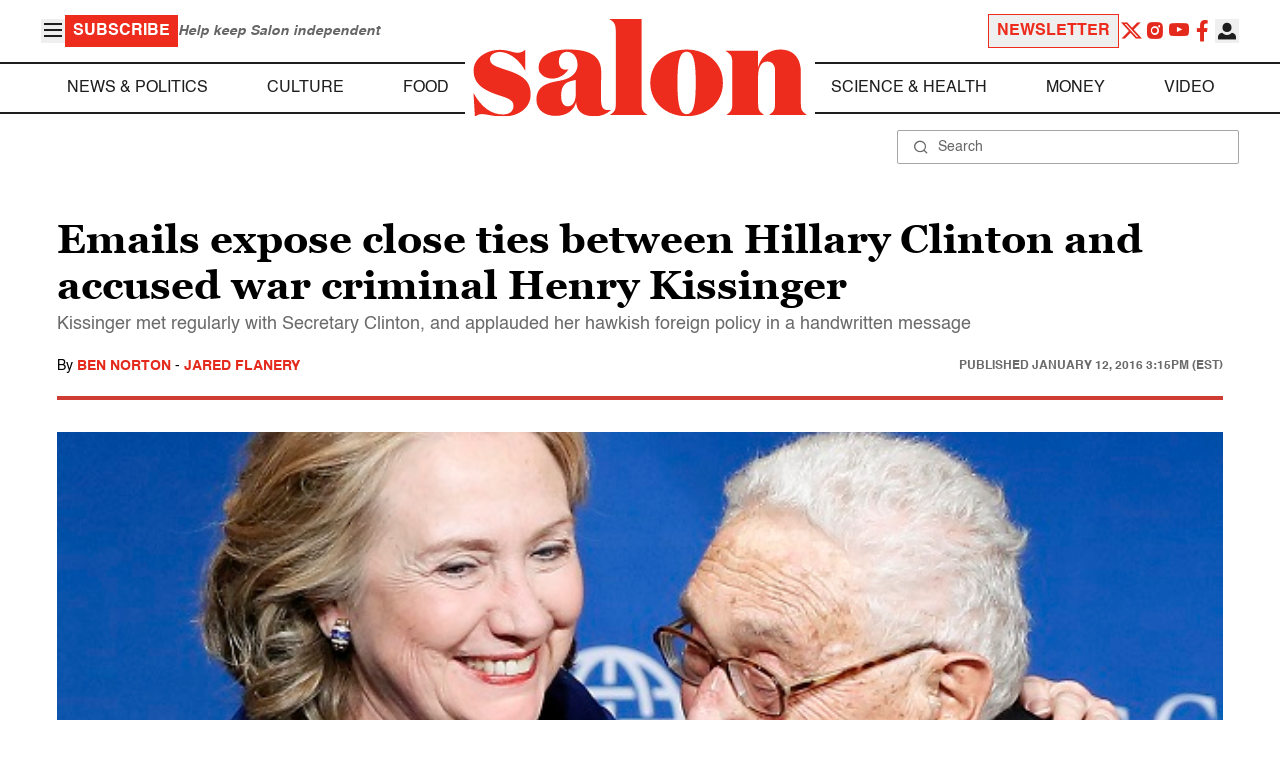

--- FILE ---
content_type: application/javascript; charset=utf-8
request_url: https://fundingchoicesmessages.google.com/f/AGSKWxWP9CerGlvQ2JSepmhFPaKPUdjvwxDVUvQ7WDZkDRMEp3aOyj3cYUcMmCOXl5XmRukzm36flP99v_4G5nWQDG_275vRgSEquublAbIEtP2sxVkY2kYN0PQ9PVn0UKL4j5Kcbtbai0cMXr-XxtrofLg5MQnDmICqsP2zSiOcSfNLd05PXrAVd-LY-d1h/_/adiquity./ad_home._120x60_/160x600./tit-ads.
body_size: -1290
content:
window['1683b066-07ed-4b84-9bf4-7d9212d41611'] = true;